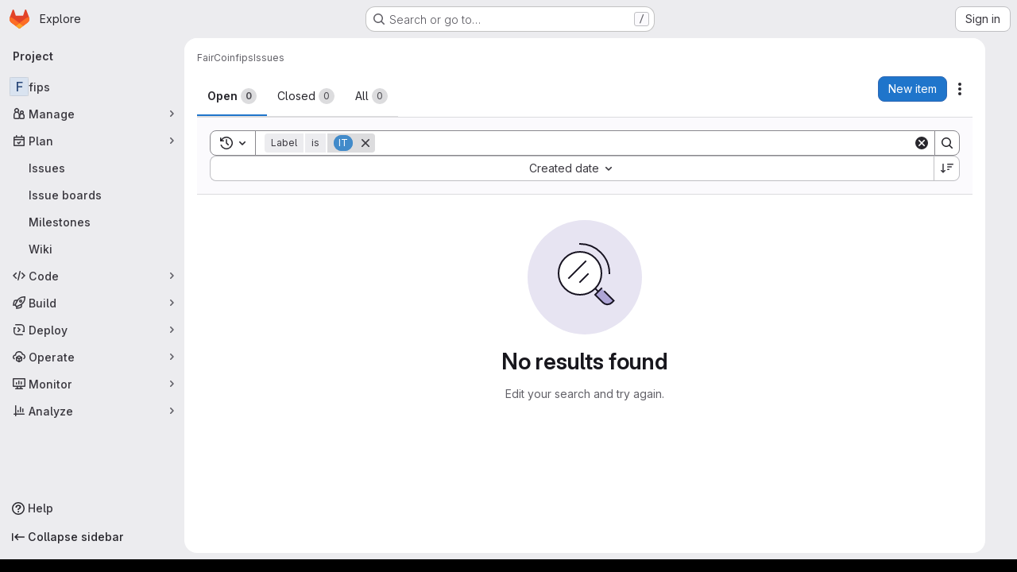

--- FILE ---
content_type: text/javascript; charset=utf-8
request_url: https://git.fairkom.net/assets/webpack/commons-pages.admin.topics.edit-pages.admin.topics.new-pages.groups.issues-pages.groups.milestones.e-9908beb7.39190bb5.chunk.js
body_size: 10254
content:
(this.webpackJsonp=this.webpackJsonp||[]).push([["commons-pages.admin.topics.edit-pages.admin.topics.new-pages.groups.issues-pages.groups.milestones.e-9908beb7"],{ClPU:function(e,t,i){(function(e,t){(function(){var i,n,s,r,o,l,a,u,p=[].slice,d={}.hasOwnProperty;a=function(){},n=function(){function e(){}return e.prototype.addEventListener=e.prototype.on,e.prototype.on=function(e,t){return this._callbacks=this._callbacks||{},this._callbacks[e]||(this._callbacks[e]=[]),this._callbacks[e].push(t),this},e.prototype.emit=function(){var e,t,i,n,s;if(i=arguments[0],e=2<=arguments.length?p.call(arguments,1):[],this._callbacks=this._callbacks||{},t=this._callbacks[i])for(n=0,s=t.length;n<s;n++)t[n].apply(this,e);return this},e.prototype.removeListener=e.prototype.off,e.prototype.removeAllListeners=e.prototype.off,e.prototype.removeEventListener=e.prototype.off,e.prototype.off=function(e,t){var i,n,s,r;if(!this._callbacks||0===arguments.length)return this._callbacks={},this;if(!(i=this._callbacks[e]))return this;if(1===arguments.length)return delete this._callbacks[e],this;for(n=s=0,r=i.length;s<r;n=++s)if(i[n]===t){i.splice(n,1);break}return this},e}(),(i=function(e){var t,i;function s(e,i){var n,r,o;if(this.element=e,this.version=s.version,this.defaultOptions.previewTemplate=this.defaultOptions.previewTemplate.replace(/\n*/g,""),this.clickableElements=[],this.listeners=[],this.files=[],"string"==typeof this.element&&(this.element=document.querySelector(this.element)),!this.element||null==this.element.nodeType)throw new Error("Invalid dropzone element.");if(this.element.dropzone)throw new Error("Dropzone already attached.");if(s.instances.push(this),this.element.dropzone=this,n=null!=(o=s.optionsForElement(this.element))?o:{},this.options=t({},this.defaultOptions,n,null!=i?i:{}),this.options.forceFallback||!s.isBrowserSupported())return this.options.fallback.call(this);if(null==this.options.url&&(this.options.url=this.element.getAttribute("action")),!this.options.url)throw new Error("No URL provided.");if(this.options.acceptedFiles&&this.options.acceptedMimeTypes)throw new Error("You can't provide both 'acceptedFiles' and 'acceptedMimeTypes'. 'acceptedMimeTypes' is deprecated.");this.options.acceptedMimeTypes&&(this.options.acceptedFiles=this.options.acceptedMimeTypes,delete this.options.acceptedMimeTypes),this.options.method=this.options.method.toUpperCase(),(r=this.getExistingFallback())&&r.parentNode&&r.parentNode.removeChild(r),!1!==this.options.previewsContainer&&(this.options.previewsContainer?this.previewsContainer=s.getElement(this.options.previewsContainer,"previewsContainer"):this.previewsContainer=this.element),this.options.clickable&&(!0===this.options.clickable?this.clickableElements=[this.element]:this.clickableElements=s.getElements(this.options.clickable,"clickable")),this.init()}return function(e,t){for(var i in t)d.call(t,i)&&(e[i]=t[i]);function n(){this.constructor=e}n.prototype=t.prototype,e.prototype=new n,e.__super__=t.prototype}(s,e),s.prototype.Emitter=n,s.prototype.events=["drop","dragstart","dragend","dragenter","dragover","dragleave","addedfile","addedfiles","removedfile","thumbnail","error","errormultiple","processing","processingmultiple","uploadprogress","totaluploadprogress","sending","sendingmultiple","success","successmultiple","canceled","canceledmultiple","complete","completemultiple","reset","maxfilesexceeded","maxfilesreached","queuecomplete"],s.prototype.defaultOptions={url:null,method:"post",withCredentials:!1,parallelUploads:2,uploadMultiple:!1,maxFilesize:256,paramName:"file",createImageThumbnails:!0,maxThumbnailFilesize:10,thumbnailWidth:120,thumbnailHeight:120,filesizeBase:1e3,maxFiles:null,params:{},clickable:!0,ignoreHiddenFiles:!0,acceptedFiles:null,acceptedMimeTypes:null,autoProcessQueue:!0,autoQueue:!0,addRemoveLinks:!1,previewsContainer:null,hiddenInputContainer:"body",capture:null,dictDefaultMessage:"Drop files here to upload",dictFallbackMessage:"Your browser does not support drag'n'drop file uploads.",dictFallbackText:"Please use the fallback form below to upload your files like in the olden days.",dictFileTooBig:"File is too big ({{filesize}}MiB). Max filesize: {{maxFilesize}}MiB.",dictInvalidFileType:"You can't upload files of this type.",dictResponseError:"Server responded with {{statusCode}} code.",dictCancelUpload:"Cancel upload",dictCancelUploadConfirmation:"Are you sure you want to cancel this upload?",dictRemoveFile:"Remove file",dictRemoveFileConfirmation:null,dictMaxFilesExceeded:"You can not upload any more files.",accept:function(e,t){return t()},init:function(){return a},forceFallback:!1,fallback:function(){var e,t,i,n,r,o;for(this.element.className=this.element.className+" dz-browser-not-supported",n=0,r=(o=this.element.getElementsByTagName("div")).length;n<r;n++)e=o[n],/(^| )dz-message($| )/.test(e.className)&&(t=e,e.className="dz-message");return t||(t=s.createElement('<div class="dz-message"><span></span></div>'),this.element.appendChild(t)),(i=t.getElementsByTagName("span")[0])&&(null!=i.textContent?i.textContent=this.options.dictFallbackMessage:null!=i.innerText&&(i.innerText=this.options.dictFallbackMessage)),this.element.appendChild(this.getFallbackForm())},resize:function(e){var t,i,n;return t={srcX:0,srcY:0,srcWidth:e.width,srcHeight:e.height},i=e.width/e.height,t.optWidth=this.options.thumbnailWidth,t.optHeight=this.options.thumbnailHeight,null==t.optWidth&&null==t.optHeight?(t.optWidth=t.srcWidth,t.optHeight=t.srcHeight):null==t.optWidth?t.optWidth=i*t.optHeight:null==t.optHeight&&(t.optHeight=1/i*t.optWidth),n=t.optWidth/t.optHeight,e.height<t.optHeight||e.width<t.optWidth?(t.trgHeight=t.srcHeight,t.trgWidth=t.srcWidth):i>n?(t.srcHeight=e.height,t.srcWidth=t.srcHeight*n):(t.srcWidth=e.width,t.srcHeight=t.srcWidth/n),t.srcX=(e.width-t.srcWidth)/2,t.srcY=(e.height-t.srcHeight)/2,t},drop:function(e){return this.element.classList.remove("dz-drag-hover")},dragstart:a,dragend:function(e){return this.element.classList.remove("dz-drag-hover")},dragenter:function(e){return this.element.classList.add("dz-drag-hover")},dragover:function(e){return this.element.classList.add("dz-drag-hover")},dragleave:function(e){return this.element.classList.remove("dz-drag-hover")},paste:a,reset:function(){return this.element.classList.remove("dz-started")},addedfile:function(e){var t,i,n,r,o,l,a,u,p,d,c,h,m;if(this.element===this.previewsContainer&&this.element.classList.add("dz-started"),this.previewsContainer){for(e.previewElement=s.createElement(this.options.previewTemplate.trim()),e.previewTemplate=e.previewElement,this.previewsContainer.appendChild(e.previewElement),n=0,l=(p=e.previewElement.querySelectorAll("[data-dz-name]")).length;n<l;n++)p[n].textContent=e.name;for(r=0,a=(d=e.previewElement.querySelectorAll("[data-dz-size]")).length;r<a;r++)d[r].innerHTML=this.filesize(e.size);for(this.options.addRemoveLinks&&(e._removeLink=s.createElement('<a class="dz-remove" href="javascript:undefined;" data-dz-remove>'+this.options.dictRemoveFile+"</a>"),e.previewElement.appendChild(e._removeLink)),m=this,t=function(t){return t.preventDefault(),t.stopPropagation(),e.status===s.UPLOADING?s.confirm(m.options.dictCancelUploadConfirmation,(function(){return m.removeFile(e)})):m.options.dictRemoveFileConfirmation?s.confirm(m.options.dictRemoveFileConfirmation,(function(){return m.removeFile(e)})):m.removeFile(e)},h=[],o=0,u=(c=e.previewElement.querySelectorAll("[data-dz-remove]")).length;o<u;o++)i=c[o],h.push(i.addEventListener("click",t));return h}},removedfile:function(e){var t;return e.previewElement&&null!=(t=e.previewElement)&&t.parentNode.removeChild(e.previewElement),this._updateMaxFilesReachedClass()},thumbnail:function(e,t){var i,n,s,r;if(e.previewElement){for(e.previewElement.classList.remove("dz-file-preview"),n=0,s=(r=e.previewElement.querySelectorAll("[data-dz-thumbnail]")).length;n<s;n++)(i=r[n]).alt=e.name,i.src=t;return setTimeout((function(){return e.previewElement.classList.add("dz-image-preview")}),1)}},error:function(e,t){var i,n,s,r,o;if(e.previewElement){for(e.previewElement.classList.add("dz-error"),"String"!=typeof t&&t.error&&(t=t.error),o=[],n=0,s=(r=e.previewElement.querySelectorAll("[data-dz-errormessage]")).length;n<s;n++)i=r[n],o.push(i.textContent=t);return o}},errormultiple:a,processing:function(e){if(e.previewElement&&(e.previewElement.classList.add("dz-processing"),e._removeLink))return e._removeLink.textContent=this.options.dictCancelUpload},processingmultiple:a,uploadprogress:function(e,t,i){var n,s,r,o,l;if(e.previewElement){for(l=[],s=0,r=(o=e.previewElement.querySelectorAll("[data-dz-uploadprogress]")).length;s<r;s++)"PROGRESS"===(n=o[s]).nodeName?l.push(n.value=t):l.push(n.style.width=t+"%");return l}},totaluploadprogress:a,sending:a,sendingmultiple:a,success:function(e){if(e.previewElement)return e.previewElement.classList.add("dz-success")},successmultiple:a,canceled:function(e){return this.emit("error",e,"Upload canceled.")},canceledmultiple:a,complete:function(e){if(e._removeLink&&(e._removeLink.textContent=this.options.dictRemoveFile),e.previewElement)return e.previewElement.classList.add("dz-complete")},completemultiple:a,maxfilesexceeded:a,maxfilesreached:a,queuecomplete:a,addedfiles:a,previewTemplate:'<div class="dz-preview dz-file-preview">\n  <div class="dz-image"><img data-dz-thumbnail /></div>\n  <div class="dz-details">\n    <div class="dz-size"><span data-dz-size></span></div>\n    <div class="dz-filename"><span data-dz-name></span></div>\n  </div>\n  <div class="dz-progress"><span class="dz-upload" data-dz-uploadprogress></span></div>\n  <div class="dz-error-message"><span data-dz-errormessage></span></div>\n  <div class="dz-success-mark">\n    <svg width="54px" height="54px" viewBox="0 0 54 54" version="1.1" xmlns="http://www.w3.org/2000/svg" xmlns:xlink="http://www.w3.org/1999/xlink" xmlns:sketch="http://www.bohemiancoding.com/sketch/ns">\n      <title>Check</title>\n      <defs></defs>\n      <g id="Page-1" stroke="none" stroke-width="1" fill="none" fill-rule="evenodd" sketch:type="MSPage">\n        <path d="M23.5,31.8431458 L17.5852419,25.9283877 C16.0248253,24.3679711 13.4910294,24.366835 11.9289322,25.9289322 C10.3700136,27.4878508 10.3665912,30.0234455 11.9283877,31.5852419 L20.4147581,40.0716123 C20.5133999,40.1702541 20.6159315,40.2626649 20.7218615,40.3488435 C22.2835669,41.8725651 24.794234,41.8626202 26.3461564,40.3106978 L43.3106978,23.3461564 C44.8771021,21.7797521 44.8758057,19.2483887 43.3137085,17.6862915 C41.7547899,16.1273729 39.2176035,16.1255422 37.6538436,17.6893022 L23.5,31.8431458 Z M27,53 C41.3594035,53 53,41.3594035 53,27 C53,12.6405965 41.3594035,1 27,1 C12.6405965,1 1,12.6405965 1,27 C1,41.3594035 12.6405965,53 27,53 Z" id="Oval-2" stroke-opacity="0.198794158" stroke="#747474" fill-opacity="0.816519475" fill="#FFFFFF" sketch:type="MSShapeGroup"></path>\n      </g>\n    </svg>\n  </div>\n  <div class="dz-error-mark">\n    <svg width="54px" height="54px" viewBox="0 0 54 54" version="1.1" xmlns="http://www.w3.org/2000/svg" xmlns:xlink="http://www.w3.org/1999/xlink" xmlns:sketch="http://www.bohemiancoding.com/sketch/ns">\n      <title>Error</title>\n      <defs></defs>\n      <g id="Page-1" stroke="none" stroke-width="1" fill="none" fill-rule="evenodd" sketch:type="MSPage">\n        <g id="Check-+-Oval-2" sketch:type="MSLayerGroup" stroke="#747474" stroke-opacity="0.198794158" fill="#FFFFFF" fill-opacity="0.816519475">\n          <path d="M32.6568542,29 L38.3106978,23.3461564 C39.8771021,21.7797521 39.8758057,19.2483887 38.3137085,17.6862915 C36.7547899,16.1273729 34.2176035,16.1255422 32.6538436,17.6893022 L27,23.3431458 L21.3461564,17.6893022 C19.7823965,16.1255422 17.2452101,16.1273729 15.6862915,17.6862915 C14.1241943,19.2483887 14.1228979,21.7797521 15.6893022,23.3461564 L21.3431458,29 L15.6893022,34.6538436 C14.1228979,36.2202479 14.1241943,38.7516113 15.6862915,40.3137085 C17.2452101,41.8726271 19.7823965,41.8744578 21.3461564,40.3106978 L27,34.6568542 L32.6538436,40.3106978 C34.2176035,41.8744578 36.7547899,41.8726271 38.3137085,40.3137085 C39.8758057,38.7516113 39.8771021,36.2202479 38.3106978,34.6538436 L32.6568542,29 Z M27,53 C41.3594035,53 53,41.3594035 53,27 C53,12.6405965 41.3594035,1 27,1 C12.6405965,1 1,12.6405965 1,27 C1,41.3594035 12.6405965,53 27,53 Z" id="Oval-2" sketch:type="MSShapeGroup"></path>\n        </g>\n      </g>\n    </svg>\n  </div>\n</div>'},t=function(){var e,t,i,n,s,r,o;for(n=arguments[0],r=0,o=(i=2<=arguments.length?p.call(arguments,1):[]).length;r<o;r++)for(e in t=i[r])s=t[e],n[e]=s;return n},s.prototype.getAcceptedFiles=function(){var e,t,i,n,s;for(s=[],t=0,i=(n=this.files).length;t<i;t++)(e=n[t]).accepted&&s.push(e);return s},s.prototype.getRejectedFiles=function(){var e,t,i,n,s;for(s=[],t=0,i=(n=this.files).length;t<i;t++)(e=n[t]).accepted||s.push(e);return s},s.prototype.getFilesWithStatus=function(e){var t,i,n,s,r;for(r=[],i=0,n=(s=this.files).length;i<n;i++)(t=s[i]).status===e&&r.push(t);return r},s.prototype.getQueuedFiles=function(){return this.getFilesWithStatus(s.QUEUED)},s.prototype.getUploadingFiles=function(){return this.getFilesWithStatus(s.UPLOADING)},s.prototype.getAddedFiles=function(){return this.getFilesWithStatus(s.ADDED)},s.prototype.getActiveFiles=function(){var e,t,i,n,r;for(r=[],t=0,i=(n=this.files).length;t<i;t++)(e=n[t]).status!==s.UPLOADING&&e.status!==s.QUEUED||r.push(e);return r},s.prototype.init=function(){var e,t,i,n,r,o,l,a;for("form"===this.element.tagName&&this.element.setAttribute("enctype","multipart/form-data"),this.element.classList.contains("dropzone")&&!this.element.querySelector(".dz-message")&&this.element.appendChild(s.createElement('<div class="dz-default dz-message"><span>'+this.options.dictDefaultMessage+"</span></div>")),this.clickableElements.length&&(a=this,(i=function(){return a.hiddenFileInput&&a.hiddenFileInput.parentNode.removeChild(a.hiddenFileInput),a.hiddenFileInput=document.createElement("input"),a.hiddenFileInput.setAttribute("type","file"),(null==a.options.maxFiles||a.options.maxFiles>1)&&a.hiddenFileInput.setAttribute("multiple","multiple"),a.hiddenFileInput.className="dz-hidden-input",null!=a.options.acceptedFiles&&a.hiddenFileInput.setAttribute("accept",a.options.acceptedFiles),null!=a.options.capture&&a.hiddenFileInput.setAttribute("capture",a.options.capture),a.hiddenFileInput.style.visibility="hidden",a.hiddenFileInput.style.position="absolute",a.hiddenFileInput.style.top="0",a.hiddenFileInput.style.left="0",a.hiddenFileInput.style.height="0",a.hiddenFileInput.style.width="0",document.querySelector(a.options.hiddenInputContainer).appendChild(a.hiddenFileInput),a.hiddenFileInput.addEventListener("change",(function(){var e,t,n,s;if((t=a.hiddenFileInput.files).length)for(n=0,s=t.length;n<s;n++)e=t[n],a.addFile(e);return a.emit("addedfiles",t),i()}))})()),this.URL=null!=(o=window.URL)?o:window.webkitURL,n=0,r=(l=this.events).length;n<r;n++)e=l[n],this.on(e,this.options[e]);return this.on("uploadprogress",function(e){return function(){return e.updateTotalUploadProgress()}}(this)),this.on("removedfile",function(e){return function(){return e.updateTotalUploadProgress()}}(this)),this.on("canceled",function(e){return function(t){return e.emit("complete",t)}}(this)),this.on("complete",function(e){return function(t){if(0===e.getAddedFiles().length&&0===e.getUploadingFiles().length&&0===e.getQueuedFiles().length)return setTimeout((function(){return e.emit("queuecomplete")}),0)}}(this)),t=function(e){return e.stopPropagation(),e.preventDefault?e.preventDefault():e.returnValue=!1},this.listeners=[{element:this.element,events:{dragstart:function(e){return function(t){return e.emit("dragstart",t)}}(this),dragenter:function(e){return function(i){return t(i),e.emit("dragenter",i)}}(this),dragover:function(e){return function(i){var n;try{n=i.dataTransfer.effectAllowed}catch(e){}return i.dataTransfer.dropEffect="move"===n||"linkMove"===n?"move":"copy",t(i),e.emit("dragover",i)}}(this),dragleave:function(e){return function(t){return e.emit("dragleave",t)}}(this),drop:function(e){return function(i){return t(i),e.drop(i)}}(this),dragend:function(e){return function(t){return e.emit("dragend",t)}}(this)}}],this.clickableElements.forEach(function(e){return function(t){return e.listeners.push({element:t,events:{click:function(i){return(t!==e.element||i.target===e.element||s.elementInside(i.target,e.element.querySelector(".dz-message")))&&e.hiddenFileInput.click(),!0}}})}}(this)),this.enable(),this.options.init.call(this)},s.prototype.destroy=function(){var e;return this.disable(),this.removeAllFiles(!0),(null!=(e=this.hiddenFileInput)?e.parentNode:void 0)&&(this.hiddenFileInput.parentNode.removeChild(this.hiddenFileInput),this.hiddenFileInput=null),delete this.element.dropzone,s.instances.splice(s.instances.indexOf(this),1)},s.prototype.updateTotalUploadProgress=function(){var e,t,i,n,s,r,o;if(i=0,t=0,this.getActiveFiles().length){for(s=0,r=(o=this.getActiveFiles()).length;s<r;s++)i+=(e=o[s]).upload.bytesSent,t+=e.upload.total;n=100*i/t}else n=100;return this.emit("totaluploadprogress",n,t,i)},s.prototype._getParamName=function(e){return"function"==typeof this.options.paramName?this.options.paramName(e):this.options.paramName+(this.options.uploadMultiple?"["+e+"]":"")},s.prototype.getFallbackForm=function(){var e,t,i,n;return(e=this.getExistingFallback())?e:(i='<div class="dz-fallback">',this.options.dictFallbackText&&(i+="<p>"+this.options.dictFallbackText+"</p>"),i+='<input type="file" name="'+this._getParamName(0)+'" '+(this.options.uploadMultiple?'multiple="multiple"':void 0)+' /><input type="submit" value="Upload!"></div>',t=s.createElement(i),"FORM"!==this.element.tagName?(n=s.createElement('<form action="'+this.options.url+'" enctype="multipart/form-data" method="'+this.options.method+'"></form>')).appendChild(t):(this.element.setAttribute("enctype","multipart/form-data"),this.element.setAttribute("method",this.options.method)),null!=n?n:t)},s.prototype.getExistingFallback=function(){var e,t,i,n,s,r;for(t=function(e){var t,i,n;for(i=0,n=e.length;i<n;i++)if(t=e[i],/(^| )fallback($| )/.test(t.className))return t},n=0,s=(r=["div","form"]).length;n<s;n++)if(i=r[n],e=t(this.element.getElementsByTagName(i)))return e},s.prototype.setupEventListeners=function(){var e,t,i,n,s,r,o;for(o=[],n=0,s=(r=this.listeners).length;n<s;n++)e=r[n],o.push(function(){var n,s;for(t in s=[],n=e.events)i=n[t],s.push(e.element.addEventListener(t,i,!1));return s}());return o},s.prototype.removeEventListeners=function(){var e,t,i,n,s,r,o;for(o=[],n=0,s=(r=this.listeners).length;n<s;n++)e=r[n],o.push(function(){var n,s;for(t in s=[],n=e.events)i=n[t],s.push(e.element.removeEventListener(t,i,!1));return s}());return o},s.prototype.disable=function(){var e,t,i,n,s;for(this.clickableElements.forEach((function(e){return e.classList.remove("dz-clickable")})),this.removeEventListeners(),s=[],t=0,i=(n=this.files).length;t<i;t++)e=n[t],s.push(this.cancelUpload(e));return s},s.prototype.enable=function(){return this.clickableElements.forEach((function(e){return e.classList.add("dz-clickable")})),this.setupEventListeners()},s.prototype.filesize=function(e){var t,i,n,s,r,o,l;if(i=0,n="b",e>0){for(t=o=0,l=(r=["TB","GB","MB","KB","b"]).length;o<l;t=++o)if(s=r[t],e>=Math.pow(this.options.filesizeBase,4-t)/10){i=e/Math.pow(this.options.filesizeBase,4-t),n=s;break}i=Math.round(10*i)/10}return"<strong>"+i+"</strong> "+n},s.prototype._updateMaxFilesReachedClass=function(){return null!=this.options.maxFiles&&this.getAcceptedFiles().length>=this.options.maxFiles?(this.getAcceptedFiles().length===this.options.maxFiles&&this.emit("maxfilesreached",this.files),this.element.classList.add("dz-max-files-reached")):this.element.classList.remove("dz-max-files-reached")},s.prototype.drop=function(e){var t,i;e.dataTransfer&&(this.emit("drop",e),t=e.dataTransfer.files,this.emit("addedfiles",t),t.length&&((i=e.dataTransfer.items)&&i.length&&null!=i[0].webkitGetAsEntry?this._addFilesFromItems(i):this.handleFiles(t)))},s.prototype.paste=function(e){var t,i;if(null!=(null!=e&&null!=(i=e.clipboardData)?i.items:void 0))return this.emit("paste",e),(t=e.clipboardData.items).length?this._addFilesFromItems(t):void 0},s.prototype.handleFiles=function(e){var t,i,n,s;for(s=[],i=0,n=e.length;i<n;i++)t=e[i],s.push(this.addFile(t));return s},s.prototype._addFilesFromItems=function(e){var t,i,n,s,r;for(r=[],n=0,s=e.length;n<s;n++)null!=(i=e[n]).webkitGetAsEntry&&(t=i.webkitGetAsEntry())?t.isFile?r.push(this.addFile(i.getAsFile())):t.isDirectory?r.push(this._addFilesFromDirectory(t,t.name)):r.push(void 0):null!=i.getAsFile&&(null==i.kind||"file"===i.kind)?r.push(this.addFile(i.getAsFile())):r.push(void 0);return r},s.prototype._addFilesFromDirectory=function(e,t){var i,n,s;return i=e.createReader(),s=this,n=function(e){var i,n,r;for(n=0,r=e.length;n<r;n++)(i=e[n]).isFile?i.file((function(e){if(!s.options.ignoreHiddenFiles||"."!==e.name.substring(0,1))return e.fullPath=t+"/"+e.name,s.addFile(e)})):i.isDirectory&&s._addFilesFromDirectory(i,t+"/"+i.name)},i.readEntries(n,(function(e){return"undefined"!=typeof console&&null!==console&&"function"==typeof console.log?console.log(e):void 0}))},s.prototype.accept=function(e,t){return e.size>1024*this.options.maxFilesize*1024?t(this.options.dictFileTooBig.replace("{{filesize}}",Math.round(e.size/1024/10.24)/100).replace("{{maxFilesize}}",this.options.maxFilesize)):s.isValidFile(e,this.options.acceptedFiles)?null!=this.options.maxFiles&&this.getAcceptedFiles().length>=this.options.maxFiles?(t(this.options.dictMaxFilesExceeded.replace("{{maxFiles}}",this.options.maxFiles)),this.emit("maxfilesexceeded",e)):this.options.accept.call(this,e,t):t(this.options.dictInvalidFileType)},s.prototype.addFile=function(e){return e.upload={progress:0,total:e.size,bytesSent:0},this.files.push(e),e.status=s.ADDED,this.emit("addedfile",e),this._enqueueThumbnail(e),this.accept(e,(t=this,function(i){return i?(e.accepted=!1,t._errorProcessing([e],i)):(e.accepted=!0,t.options.autoQueue&&t.enqueueFile(e)),t._updateMaxFilesReachedClass()}));var t},s.prototype.enqueueFiles=function(e){var t,i,n;for(i=0,n=e.length;i<n;i++)t=e[i],this.enqueueFile(t);return null},s.prototype.enqueueFile=function(e){if(e.status!==s.ADDED||!0!==e.accepted)throw new Error("This file can't be queued because it has already been processed or was rejected.");if(e.status=s.QUEUED,this.options.autoProcessQueue)return setTimeout((t=this,function(){return t.processQueue()}),0);var t},s.prototype._thumbnailQueue=[],s.prototype._processingThumbnail=!1,s.prototype._enqueueThumbnail=function(e){if(this.options.createImageThumbnails&&e.type.match(/image.*/)&&e.size<=1024*this.options.maxThumbnailFilesize*1024)return this._thumbnailQueue.push(e),setTimeout((t=this,function(){return t._processThumbnailQueue()}),0);var t},s.prototype._processThumbnailQueue=function(){var e;if(!this._processingThumbnail&&0!==this._thumbnailQueue.length)return this._processingThumbnail=!0,this.createThumbnail(this._thumbnailQueue.shift(),(e=this,function(){return e._processingThumbnail=!1,e._processThumbnailQueue()}))},s.prototype.removeFile=function(e){if(e.status===s.UPLOADING&&this.cancelUpload(e),this.files=u(this.files,e),this.emit("removedfile",e),0===this.files.length)return this.emit("reset")},s.prototype.removeAllFiles=function(e){var t,i,n,r;for(null==e&&(e=!1),i=0,n=(r=this.files.slice()).length;i<n;i++)((t=r[i]).status!==s.UPLOADING||e)&&this.removeFile(t);return null},s.prototype.createThumbnail=function(e,t){var i,n;return(i=new FileReader).onload=(n=this,function(){return"image/svg+xml"===e.type?(n.emit("thumbnail",e,i.result),void(null!=t&&t())):n.createThumbnailFromUrl(e,i.result,t)}),i.readAsDataURL(e)},s.prototype.createThumbnailFromUrl=function(e,t,i,n){var s,r;return s=document.createElement("img"),n&&(s.crossOrigin=n),s.onload=(r=this,function(){var t,n,o,a,u,p,d,c;if(e.width=s.width,e.height=s.height,null==(o=r.options.resize.call(r,e)).trgWidth&&(o.trgWidth=o.optWidth),null==o.trgHeight&&(o.trgHeight=o.optHeight),n=(t=document.createElement("canvas")).getContext("2d"),t.width=o.trgWidth,t.height=o.trgHeight,l(n,s,null!=(u=o.srcX)?u:0,null!=(p=o.srcY)?p:0,o.srcWidth,o.srcHeight,null!=(d=o.trgX)?d:0,null!=(c=o.trgY)?c:0,o.trgWidth,o.trgHeight),a=t.toDataURL("image/png"),r.emit("thumbnail",e,a),null!=i)return i()}),null!=i&&(s.onerror=i),s.src=t},s.prototype.processQueue=function(){var e,t,i,n;if(t=this.options.parallelUploads,e=i=this.getUploadingFiles().length,!(i>=t)&&(n=this.getQueuedFiles()).length>0){if(this.options.uploadMultiple)return this.processFiles(n.slice(0,t-i));for(;e<t;){if(!n.length)return;this.processFile(n.shift()),e++}}},s.prototype.processFile=function(e){return this.processFiles([e])},s.prototype.processFiles=function(e){var t,i,n;for(i=0,n=e.length;i<n;i++)(t=e[i]).processing=!0,t.status=s.UPLOADING,this.emit("processing",t);return this.options.uploadMultiple&&this.emit("processingmultiple",e),this.uploadFiles(e)},s.prototype._getFilesWithXhr=function(e){var t;return function(){var i,n,s,r;for(r=[],i=0,n=(s=this.files).length;i<n;i++)(t=s[i]).xhr===e&&r.push(t);return r}.call(this)},s.prototype.cancelUpload=function(e){var t,i,n,r,o,l,a;if(e.status===s.UPLOADING){for(n=0,o=(i=this._getFilesWithXhr(e.xhr)).length;n<o;n++)(t=i[n]).status=s.CANCELED;for(e.xhr.abort(),r=0,l=i.length;r<l;r++)t=i[r],this.emit("canceled",t);this.options.uploadMultiple&&this.emit("canceledmultiple",i)}else(a=e.status)!==s.ADDED&&a!==s.QUEUED||(e.status=s.CANCELED,this.emit("canceled",e),this.options.uploadMultiple&&this.emit("canceledmultiple",[e]));if(this.options.autoProcessQueue)return this.processQueue()},i=function(){var e,t;return t=arguments[0],e=2<=arguments.length?p.call(arguments,1):[],"function"==typeof t?t.apply(this,e):t},s.prototype.uploadFile=function(e){return this.uploadFiles([e])},s.prototype.uploadFiles=function(e){var n,r,o,l,a,u,p,d,c,h,m,f,g,v,y,F,w,b,E,C,k,z,L,x,A,T,D,S,_,M,U,I,N,R;for(b=new XMLHttpRequest,E=0,L=e.length;E<L;E++)(n=e[E]).xhr=b;for(l in f=i(this.options.method,e),F=i(this.options.url,e),b.open(f,F,!0),b.withCredentials=!!this.options.withCredentials,v=null,R=this,o=function(){var t,i,s;for(s=[],t=0,i=e.length;t<i;t++)n=e[t],s.push(R._errorProcessing(e,v||R.options.dictResponseError.replace("{{statusCode}}",b.status),b));return s},y=function(t){return function(i){var s,r,o,l,a,u,p,d,c;if(null!=i)for(r=100*i.loaded/i.total,o=0,u=e.length;o<u;o++)(n=e[o]).upload={progress:r,total:i.total,bytesSent:i.loaded};else{for(s=!0,r=100,l=0,p=e.length;l<p;l++)100===(n=e[l]).upload.progress&&n.upload.bytesSent===n.upload.total||(s=!1),n.upload.progress=r,n.upload.bytesSent=n.upload.total;if(s)return}for(c=[],a=0,d=e.length;a<d;a++)n=e[a],c.push(t.emit("uploadprogress",n,r,n.upload.bytesSent));return c}}(this),b.onload=function(t){return function(i){var n;if(e[0].status!==s.CANCELED&&4===b.readyState){if(v=b.responseText,b.getResponseHeader("content-type")&&~b.getResponseHeader("content-type").indexOf("application/json"))try{v=JSON.parse(v)}catch(e){i=e,v="Invalid JSON response from server."}return y(),200<=(n=b.status)&&n<300?t._finished(e,v,i):o()}}}(this),b.onerror=function(){if(e[0].status!==s.CANCELED)return o()},(null!=(S=b.upload)?S:b).onprogress=y,u={Accept:"application/json","Cache-Control":"no-cache","X-Requested-With":"XMLHttpRequest"},this.options.headers&&t(u,this.options.headers),u)(a=u[l])&&b.setRequestHeader(l,a);if(r=new FormData,this.options.params)for(m in _=this.options.params)w=_[m],r.append(m,w);for(C=0,x=e.length;C<x;C++)n=e[C],this.emit("sending",n,b,r);if(this.options.uploadMultiple&&this.emit("sendingmultiple",e,b,r),"FORM"===this.element.tagName)for(k=0,A=(M=this.element.querySelectorAll("input, textarea, select, button")).length;k<A;k++)if(c=(d=M[k]).getAttribute("name"),h=d.getAttribute("type"),"SELECT"===d.tagName&&d.hasAttribute("multiple"))for(z=0,T=(U=d.options).length;z<T;z++)(g=U[z]).selected&&r.append(c,g.value);else(!h||"checkbox"!==(I=h.toLowerCase())&&"radio"!==I||d.checked)&&r.append(c,d.value);for(p=D=0,N=e.length-1;0<=N?D<=N:D>=N;p=0<=N?++D:--D)r.append(this._getParamName(p),e[p],e[p].name);return this.submitRequest(b,r,e)},s.prototype.submitRequest=function(e,t,i){return e.send(t)},s.prototype._finished=function(e,t,i){var n,r,o;for(r=0,o=e.length;r<o;r++)(n=e[r]).status=s.SUCCESS,this.emit("success",n,t,i),this.emit("complete",n);if(this.options.uploadMultiple&&(this.emit("successmultiple",e,t,i),this.emit("completemultiple",e)),this.options.autoProcessQueue)return this.processQueue()},s.prototype._errorProcessing=function(e,t,i){var n,r,o;for(r=0,o=e.length;r<o;r++)(n=e[r]).status=s.ERROR,this.emit("error",n,t,i),this.emit("complete",n);if(this.options.uploadMultiple&&(this.emit("errormultiple",e,t,i),this.emit("completemultiple",e)),this.options.autoProcessQueue)return this.processQueue()},s}(n)).version="4.2.0",i.options={},i.optionsForElement=function(e){return e.getAttribute("id")?i.options[s(e.getAttribute("id"))]:void 0},i.instances=[],i.forElement=function(e){if("string"==typeof e&&(e=document.querySelector(e)),null==(null!=e?e.dropzone:void 0))throw new Error("No Dropzone found for given element. This is probably because you're trying to access it before Dropzone had the time to initialize. Use the `init` option to setup any additional observers on your Dropzone.");return e.dropzone},i.autoDiscover=!0,i.discover=function(){var e,t,n,s,r,o;for(document.querySelectorAll?n=document.querySelectorAll(".dropzone"):(n=[],(e=function(e){var t,i,s,r;for(r=[],i=0,s=e.length;i<s;i++)t=e[i],/(^| )dropzone($| )/.test(t.className)?r.push(n.push(t)):r.push(void 0);return r})(document.getElementsByTagName("div")),e(document.getElementsByTagName("form"))),o=[],s=0,r=n.length;s<r;s++)t=n[s],!1!==i.optionsForElement(t)?o.push(new i(t)):o.push(void 0);return o},i.blacklistedBrowsers=[/opera.*Macintosh.*version\/12/i],i.isBrowserSupported=function(){var e,t,n,s;if(e=!0,window.File&&window.FileReader&&window.FileList&&window.Blob&&window.FormData&&document.querySelector)if("classList"in document.createElement("a"))for(t=0,n=(s=i.blacklistedBrowsers).length;t<n;t++)s[t].test(navigator.userAgent)&&(e=!1);else e=!1;else e=!1;return e},u=function(e,t){var i,n,s,r;for(r=[],n=0,s=e.length;n<s;n++)(i=e[n])!==t&&r.push(i);return r},s=function(e){return e.replace(/[\-_](\w)/g,(function(e){return e.charAt(1).toUpperCase()}))},i.createElement=function(e){var t;return(t=document.createElement("div")).innerHTML=e,t.childNodes[0]},i.elementInside=function(e,t){if(e===t)return!0;for(;e=e.parentNode;)if(e===t)return!0;return!1},i.getElement=function(e,t){var i;if("string"==typeof e?i=document.querySelector(e):null!=e.nodeType&&(i=e),null==i)throw new Error("Invalid `"+t+"` option provided. Please provide a CSS selector or a plain HTML element.");return i},i.getElements=function(e,t){var i,n,s,r,o,l,a;if(e instanceof Array){n=[];try{for(s=0,o=e.length;s<o;s++)i=e[s],n.push(this.getElement(i,t))}catch(e){e,n=null}}else if("string"==typeof e)for(n=[],r=0,l=(a=document.querySelectorAll(e)).length;r<l;r++)i=a[r],n.push(i);else null!=e.nodeType&&(n=[e]);if(null==n||!n.length)throw new Error("Invalid `"+t+"` option provided. Please provide a CSS selector, a plain HTML element or a list of those.");return n},i.confirm=function(e,t,i){return window.confirm(e)?t():null!=i?i():void 0},i.isValidFile=function(e,t){var i,n,s,r,o;if(!t)return!0;for(t=t.split(","),i=(n=e.type).replace(/\/.*$/,""),r=0,o=t.length;r<o;r++)if("."===(s=(s=t[r]).trim()).charAt(0)){if(-1!==e.name.toLowerCase().indexOf(s.toLowerCase(),e.name.length-s.length))return!0}else if(/\/\*$/.test(s)){if(i===s.replace(/\/.*$/,""))return!0}else if(n===s)return!0;return!1},null!=e&&(e.fn.dropzone=function(e){return this.each((function(){return new i(this,e)}))}),null!==t?t.exports=i:window.Dropzone=i,i.ADDED="added",i.QUEUED="queued",i.ACCEPTED=i.QUEUED,i.UPLOADING="uploading",i.PROCESSING=i.UPLOADING,i.CANCELED="canceled",i.ERROR="error",i.SUCCESS="success",o=function(e){var t,i,n,s,r,o,l,a;for(e.naturalWidth,r=e.naturalHeight,(t=document.createElement("canvas")).width=1,t.height=r,(i=t.getContext("2d")).drawImage(e,0,0),n=i.getImageData(0,0,1,r).data,a=0,s=r,o=r;o>a;)0===n[4*(o-1)+3]?s=o:a=o,o=s+a>>1;return 0===(l=o/r)?1:l},l=function(e,t,i,n,s,r,l,a,u,p){var d;return d=o(t),e.drawImage(t,i,n,s,r,l,a,u,p/d)},r=function(e,t){var i,n,s,r,o,l,a,u,p;if(s=!1,p=!0,n=e.document,u=n.documentElement,i=n.addEventListener?"addEventListener":"attachEvent",a=n.addEventListener?"removeEventListener":"detachEvent",l=n.addEventListener?"":"on",r=function(i){if("readystatechange"!==i.type||"complete"===n.readyState)return("load"===i.type?e:n)[a](l+i.type,r,!1),!s&&(s=!0)?t.call(e,i.type||i):void 0},o=function(){try{u.doScroll("left")}catch(e){return e,void setTimeout(o,50)}return r("poll")},"complete"!==n.readyState){if(n.createEventObject&&u.doScroll){try{p=!e.frameElement}catch(e){}p&&o()}return n[i](l+"DOMContentLoaded",r,!1),n[i](l+"readystatechange",r,!1),e[i](l+"load",r,!1)}},i._autoDiscoverFunction=function(){if(i.autoDiscover)return i.discover()},r(window,i._autoDiscoverFunction)}).call(this)}).call(this,i("EmJ/"),i("Fs+f")(e))},U6io:function(e,t){!function(e){var t=e.prototype.stopCallback;e.prototype.stopCallback=function(e,i,n){return!!this.paused||t.call(this,e,i,n)},e.prototype.pause=function(){this.paused=!0},e.prototype.unpause=function(){this.paused=!1},e.init()}(Mousetrap)},wQDE:function(e,t,i){"use strict";i.d(t,"b",(function(){return s})),i.d(t,"a",(function(){return r}));var n=i("O6Bj");i("U6io");const s=function(){return!window.gon.keyboard_shortcuts_enabled};function r(){localStorage.setItem("shortcutsDisabled",!0),n.b.pause()}}}]);
//# sourceMappingURL=commons-pages.admin.topics.edit-pages.admin.topics.new-pages.groups.issues-pages.groups.milestones.e-9908beb7.39190bb5.chunk.js.map